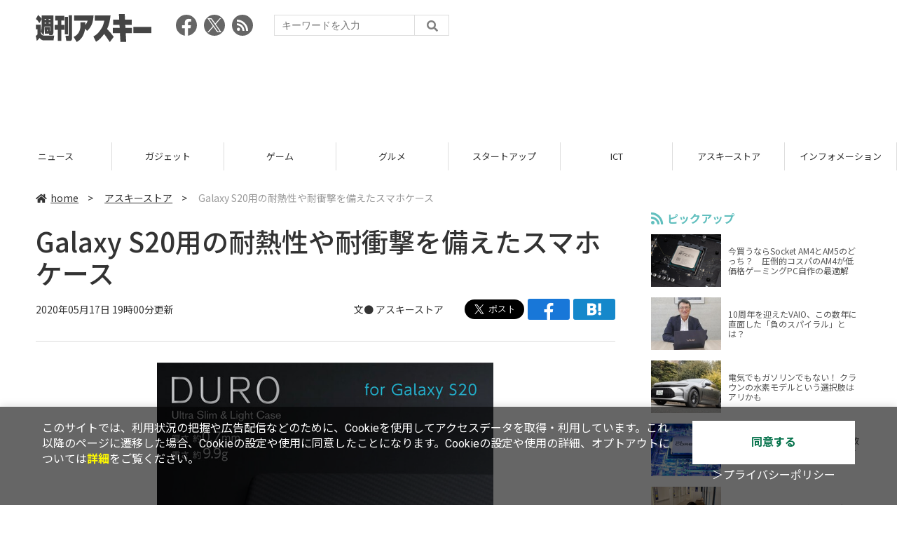

--- FILE ---
content_type: text/html; charset=utf-8
request_url: https://www.google.com/recaptcha/api2/aframe
body_size: 269
content:
<!DOCTYPE HTML><html><head><meta http-equiv="content-type" content="text/html; charset=UTF-8"></head><body><script nonce="kDFPv2kEyo_KP9VjAQ3_Ew">/** Anti-fraud and anti-abuse applications only. See google.com/recaptcha */ try{var clients={'sodar':'https://pagead2.googlesyndication.com/pagead/sodar?'};window.addEventListener("message",function(a){try{if(a.source===window.parent){var b=JSON.parse(a.data);var c=clients[b['id']];if(c){var d=document.createElement('img');d.src=c+b['params']+'&rc='+(localStorage.getItem("rc::a")?sessionStorage.getItem("rc::b"):"");window.document.body.appendChild(d);sessionStorage.setItem("rc::e",parseInt(sessionStorage.getItem("rc::e")||0)+1);localStorage.setItem("rc::h",'1768989687890');}}}catch(b){}});window.parent.postMessage("_grecaptcha_ready", "*");}catch(b){}</script></body></html>

--- FILE ---
content_type: application/javascript; charset=utf-8
request_url: https://fundingchoicesmessages.google.com/f/AGSKWxUDBchyWyh5-lBBxALUGjuN81A0gaixhXEv9D5l_zpNsh_WjH5yq4ZSYfkSh8hW4kORE6Fg5d1CIYNl-uobLV0Al46ONKA6ccAQvc1GeBepDPtNWIwtv9u_gVa78AbCAh3QTzxpDkTakQ_7mFxC82mrdRal-N2fsKEgniySNB3C58ZaibbexA7DJAoI/__adwrap./couponAd./banner-ad-_468_80_/ads-module.
body_size: -1290
content:
window['cccb8045-97a4-461f-be8a-ab31b07766c7'] = true;

--- FILE ---
content_type: text/javascript; charset=UTF-8
request_url: https://yads.yjtag.yahoo.co.jp/tag?s=73402_20145&fr_id=yads_8362437-0&p_elem=yads73402_20145&u=https%3A%2F%2Fweekly.ascii.jp%2Felem%2F000%2F004%2F012%2F4012903%2F&pv_ts=1768989682219&suid=9f37c529-a1f4-473b-ba50-36e9b7444195
body_size: 773
content:
yadsDispatchDeliverProduct({"dsCode":"73402_20145","patternCode":"73402_20145-23965","outputType":"js_frame","targetID":"yads73402_20145","requestID":"24af6679a30f8fb1b4c59f3ce92ad022","products":[{"adprodsetCode":"73402_20145-23965-26475","adprodType":3,"adTag":"<script onerror='YJ_YADS.passback()' src='https://yads.yjtag.yahoo.co.jp/yda?adprodset=73402_20145-23965-26475&cb=1768989686450&p_elem=yads73402_20145&pv_id=24af6679a30f8fb1b4c59f3ce92ad022&suid=9f37c529-a1f4-473b-ba50-36e9b7444195&u=https%3A%2F%2Fweekly.ascii.jp%2Felem%2F000%2F004%2F012%2F4012903%2F' type='text/javascript'></script>","width":"300","height":"250","iframeFlag":1},{"adprodsetCode":"73402_20145-23965-26476","adprodType":5,"adTag":"<a href=\"http://promotionalads.yahoo.co.jp/quality/\" target=\"_top\">\n  <img src=\"//s.yimg.jp/images/im/innerad/QC_300_250.jpg\" width=\"300\" height=\"250\" border=\"0\">\n  </img>\n</a>","width":"300","height":"250"}],"measurable":1,"frameTag":"<div style=\"text-align:center;\"><iframe src=\"https://s.yimg.jp/images/listing/tool/yads/yads-iframe.html?s=73402_20145&fr_id=yads_8362437-0&p_elem=yads73402_20145&u=https%3A%2F%2Fweekly.ascii.jp%2Felem%2F000%2F004%2F012%2F4012903%2F&pv_ts=1768989682219&suid=9f37c529-a1f4-473b-ba50-36e9b7444195\" style=\"border:none;clear:both;display:block;margin:auto;overflow:hidden\" allowtransparency=\"true\" data-resize-frame=\"true\" frameborder=\"0\" height=\"250\" id=\"yads_8362437-0\" name=\"yads_8362437-0\" scrolling=\"no\" title=\"Ad Content\" width=\"300\" allow=\"fullscreen; attribution-reporting\" allowfullscreen loading=\"eager\" ></iframe></div>"});

--- FILE ---
content_type: text/javascript; charset=UTF-8
request_url: https://click.speee-ad.jp/v1/recwid?url=https%3A%2F%2Fweekly.ascii.jp%2Felem%2F000%2F004%2F012%2F4012903%2F&ft=1&placement_id=4366&placement_code=weekly-ascii_res_pc&v=4.3.0&device=1&os=2&ref=&cb_name=uzWidgetCallback0&sess_id=0aafcb17-e4d2-fa54-f76b-8f33f6c508c7&ext=&cb=1768989681682
body_size: 116
content:
uzWidgetCallback0({"uuid":"3adc15ee-3050-46be-b28e-755fe83f4ed8","opt_out":false})


--- FILE ---
content_type: application/javascript; charset=utf8
request_url: https://weekly.ascii.jp/assets/js/scrollmagic/uncompressed/plugins/animation.velocity.js
body_size: 2561
content:
/*!
 * ScrollMagic v2.0.6 (2018-10-08)
 * The javascript library for magical scroll interactions.
 * (c) 2018 Jan Paepke (@janpaepke)
 * Project Website: http://scrollmagic.io
 * 
 * @version 2.0.6
 * @license Dual licensed under MIT license and GPL.
 * @author Jan Paepke - e-mail@janpaepke.de
 *
 * @file ScrollMagic Velocity Animation Plugin.
 *
 * requires: velocity ~1.2
 * Powered by VelocityJS: http://VelocityJS.org
 * Velocity is published under MIT license.
 */
/**
 * This plugin is meant to be used in conjunction with the Velocity animation framework.  
 * It offers an easy API to __trigger__ Velocity animations.
 *
 * With the current version of Velocity scrollbound animations (scenes with duration) are not supported.  
 * This feature will be added as soon as Velocity provides the appropriate API.
 * 
 * To have access to this extension, please include `plugins/animation.velocity.js`.
 * @requires {@link http://julian.com/research/velocity/|Velocity ~1.2.0}
 * @mixin animation.Velocity
 */
(function (root, factory) {
	if (typeof define === 'function' && define.amd) {
		// AMD. Register as an anonymous module.
		define(['ScrollMagic', 'velocity'], factory);
	} else if (typeof exports === 'object') {
		// CommonJS
		factory(require('scrollmagic'), require('velocity'));
	} else {
		// Browser globals
		factory(root.ScrollMagic || (root.jQuery && root.jQuery.ScrollMagic), root.Velocity || (root.jQuery && root.jQuery.Velocity));
	}
}(this, function (ScrollMagic, velocity) {
	"use strict";
	var NAMESPACE = "animation.velocity";

	var
	console = window.console || {},
		err = Function.prototype.bind.call(console.error || console.log ||
		function () {}, console);
	if (!ScrollMagic) {
		err("(" + NAMESPACE + ") -> ERROR: The ScrollMagic main module could not be found. Please make sure it's loaded before this plugin or use an asynchronous loader like requirejs.");
	}
	if (!velocity) {
		err("(" + NAMESPACE + ") -> ERROR: Velocity could not be found. Please make sure it's loaded before ScrollMagic or use an asynchronous loader like requirejs.");
	}

	var autoindex = 0;

	ScrollMagic.Scene.extend(function () {
		var
		Scene = this,
			_util = ScrollMagic._util,
			_currentProgress = 0,
			_elems, _properties, _options, _dataID; // used to identify element data related to this scene, will be defined everytime a new velocity animation is added
		var log = function () {
			if (Scene._log) { // not available, when main source minified
				Array.prototype.splice.call(arguments, 1, 0, "(" + NAMESPACE + ")", "->");
				Scene._log.apply(this, arguments);
			}
		};

		// set listeners
		Scene.on("progress.plugin_velocity", function () {
			updateAnimationProgress();
		});
		Scene.on("destroy.plugin_velocity", function (e) {
			Scene.off("*.plugin_velocity");
			Scene.removeVelocity(e.reset);
		});

		var animate = function (elem, properties, options) {
			if (_util.type.Array(elem)) {
				elem.forEach(function (elem) {
					animate(elem, properties, options);
				});
			} else {
				// set reverse values
				if (!velocity.Utilities.data(elem, _dataID)) {
					velocity.Utilities.data(elem, _dataID, {
						reverseProps: _util.css(elem, Object.keys(_properties))
					});
				}
				// animate
				velocity(elem, properties, options);
				if (options.queue !== undefined) {
					velocity.Utilities.dequeue(elem, options.queue);
				}
			}
		};
		var reverse = function (elem, options) {
			if (_util.type.Array(elem)) {
				elem.forEach(function (elem) {
					reverse(elem, options);
				});
			} else {
				var data = velocity.Utilities.data(elem, _dataID);
				if (data && data.reverseProps) {
					velocity(elem, data.reverseProps, options);
					if (options.queue !== undefined) {
						velocity.Utilities.dequeue(elem, options.queue);
					}
				}
			}
		};

		/**
		 * Update the tween progress to current position.
		 * @private
		 */
		var updateAnimationProgress = function () {
			if (_elems) {
				var progress = Scene.progress();
				if (progress != _currentProgress) { // do we even need to update the progress?
					if (Scene.duration() === 0) {
						// play the animation
						if (progress > 0) { // play forward
							animate(_elems, _properties, _options);
						} else { // play reverse
							reverse(_elems, _options);
							// velocity(_elems, _propertiesReverse, _options);
							// velocity("reverse");
						}
					} else {
						// TODO: Scrollbound animations not supported yet...
					}
					_currentProgress = progress;
				}
			}
		};

		/**
		 * Add a Velocity animation to the scene.  
		 * The method accepts the same parameters as Velocity, with the first parameter being the target element.
		 *
		 * To gain better understanding, check out the [Velocity example](../examples/basic/simple_velocity.html).
		 * @memberof! animation.Velocity#
		 *
		 * @example
		 * // trigger a Velocity animation
		 * scene.setVelocity("#myElement", {opacity: 0.5}, {duration: 1000, easing: "linear"});
		 *
		 * @param {(object|string)} elems - One or more Dom Elements or a Selector that should be used as the target of the animation.
		 * @param {object} properties - The CSS properties that should be animated.
		 * @param {object} options - Options for the animation, like duration or easing.
		 * @returns {Scene} Parent object for chaining.
		 */
		Scene.setVelocity = function (elems, properties, options) {
			if (_elems) { // kill old ani?
				Scene.removeVelocity();
			}

			_elems = _util.get.elements(elems);
			_properties = properties || {};
			_options = options || {};
			_dataID = "ScrollMagic." + NAMESPACE + "[" + (autoindex++) + "]";

			if (_options.queue !== undefined) {
				// we'll use the queue to identify the animation. When defined it will always stop the previously running one.
				// if undefined the animation will always fully run, as is expected.
				// defining anything other than 'false' as the que doesn't make much sense, because ScrollMagic takes control over the trigger.
				// thus it is also overwritten.
				_options.queue = _dataID + "_queue";
			}

			var checkDuration = function () {
				if (Scene.duration() !== 0) {
					log(1, "ERROR: The Velocity animation plugin does not support scrollbound animations (scenes with duration) yet.");
				}
			};
			Scene.on("change.plugin_velocity", function (e) {
				if (e.what == 'duration') {
					checkDuration();
				}
			});
			checkDuration();
			log(3, "added animation");

			updateAnimationProgress();
			return Scene;
		};
		/**
		 * Remove the animation from the scene.  
		 * This will stop the scene from triggering the animation.
		 *
		 * Using the reset option you can decide if the animation should remain in the current state or be rewound to set the target elements back to the state they were in before the animation was added to the scene.
		 * @memberof! animation.Velocity#
		 *
		 * @example
		 * // remove the animation from the scene without resetting it
		 * scene.removeVelocity();
		 *
		 * // remove the animation from the scene and reset the elements to initial state
		 * scene.removeVelocity(true);
		 *
		 * @param {boolean} [reset=false] - If `true` the animation will rewound.
		 * @returns {Scene} Parent object for chaining.
		 */
		Scene.removeVelocity = function (reset) {
			if (_elems) {
				// stop running animations
				if (_options.queue !== undefined) {
					velocity(_elems, "stop", _options.queue);
				}
				if (reset) {
					reverse(_elems, {
						duration: 0
					});
				}

				_elems.forEach(function (elem) {
					velocity.Utilities.removeData(elem, _dataID);
				});
				_elems = _properties = _options = _dataID = undefined;
			}
			return Scene;
		};
	});
}));